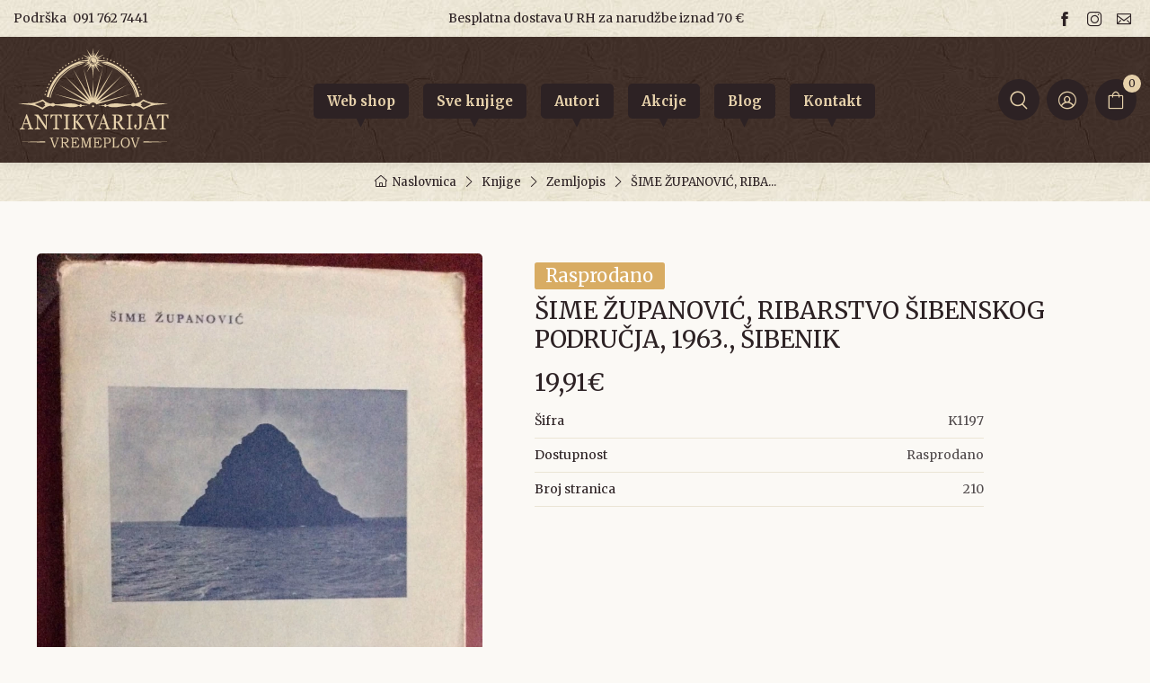

--- FILE ---
content_type: text/html; charset=UTF-8
request_url: https://www.antikvarijat-vremeplov.hr/knjige/zemljopis/sime-zupanovic-ribarstvo-sibenskog-podrucja-1963-sibenik
body_size: 9172
content:
<!DOCTYPE html>
<html lang="en">
<head>
    <meta charset="utf-8">
    <title> ŠIME ŽUPANOVIĆ, RIBARSTVO ŠIBENSKOG PODRUČJA, 1963.,  ŠIBENIK - Nepoznati autori </title>
    <!-- SEO Meta Tags-->
    <meta name="description" content="Knjiga ŠIME ŽUPANOVIĆ, RIBARSTVO ŠIBENSKOG PODRUČJA, 1963.,  ŠIBENIK pisca Nepoznati autori u Antikvarijat Vremeplov web shopu. Kliknite na naš web i saznajte više!">
    <meta name="author" content="AG media">
    
    <link rel="canonical" href="https://www.antikvarijat-vremeplov.hr/knjige/brodovi-i-pomorstvo/sime-zupanovic-ribarstvo-sibenskog-podrucja-1963-sibenik" />
    <meta property="og:locale" content="hr_HR" />
    <meta property="og:type" content="product" />
    <meta property="og:title" content="ŠIME ŽUPANOVIĆ, RIBARSTVO ŠIBENSKOG PODRUČJA, 1963.,  ŠIBENIK - Nepoznati autori" />
    <meta property="og:description" content="Knjiga ŠIME ŽUPANOVIĆ, RIBARSTVO ŠIBENSKOG PODRUČJA, 1963.,  ŠIBENIK pisca Nepoznati autori u Antikvarijat Vremeplov web shopu. Kliknite na naš web i saznajte više!" />
    <meta property="og:url" content="https://www.antikvarijat-vremeplov.hr//knjige/brodovi-i-pomorstvo/sime-zupanovic-ribarstvo-sibenskog-podrucja-1963-sibenik"  />
    <meta property="og:site_name" content="Antikvarijat Vremeplov" />
    <meta property="og:updated_time" content="2025-09-04 21:37:39" />
    <meta property="og:image" content="https://www.antikvarijat-vremeplov.hr/media/img/products/587/sime-zupanovic-ribarstvo-sibenskog-podrucja-1963-sibenik-1702718671ZFgnRWwbh.webp" />
    <meta property="og:image:secure_url" content="https://www.antikvarijat-vremeplov.hr/media/img/products/587/sime-zupanovic-ribarstvo-sibenskog-podrucja-1963-sibenik-1702718671ZFgnRWwbh.webp" />
    <meta property="og:image:width" content="640" />
    <meta property="og:image:height" content="480" />
    <meta property="og:image:type" content="image/jpeg" />
    <meta property="og:image:alt" content="" />
    <meta property="product:price:amount" content="19.91" />
    <meta property="product:price:currency" content="EUR" />
    <meta property="product:availability" content="instock" />
    <meta property="product:retailer_item_id" content="K1197" />
    <meta name="twitter:card" content="summary_large_image" />
    <meta name="twitter:title" content="ŠIME ŽUPANOVIĆ, RIBARSTVO ŠIBENSKOG PODRUČJA, 1963.,  ŠIBENIK - Nepoznati autori" />
    <meta name="twitter:description" content="Knjiga ŠIME ŽUPANOVIĆ, RIBARSTVO ŠIBENSKOG PODRUČJA, 1963.,  ŠIBENIK pisca Nepoznati autori u Antikvarijat Vremeplov web shopu. Kliknite na naš web i saznajte više!" />
    <meta name="twitter:image" content="https://www.antikvarijat-vremeplov.hr/media/img/products/587/sime-zupanovic-ribarstvo-sibenskog-podrucja-1963-sibenik-1702718671ZFgnRWwbh.webp" />



    <!-- Viewport-->
    <meta name="viewport" content="width=device-width, initial-scale=1.0, maximum-scale=2.0" />
    <!-- Favicon and Touch Icons-->
    <link rel="apple-touch-icon" sizes="180x180" href="https://www.antikvarijat-vremeplov.hr/favicon-32x32.png">
    <link rel="icon" type="image/png" sizes="32x32" href="https://www.antikvarijat-vremeplov.hr/favicon-32x32.png">
    <link rel="icon" type="image/png" sizes="16x16" href="https://www.antikvarijat-vremeplov.hr/favicon-16x16.png">
    <link rel="apple-touch-icon" sizes="180x180" href="https://www.antikvarijat-vremeplov.hr/apple-touch-icon.png">
    <link rel="icon" type="image/png" sizes="32x32" href="https://www.antikvarijat-vremeplov.hr/favicon-32x32.png">
    <link rel="icon" type="image/png" sizes="16x16" href="https://www.antikvarijat-vremeplov.hr/favicon-16x16.png">
    <link rel="mask-icon" href="https://www.antikvarijat-vremeplov.hr/safari-pinned-tab.svg" color="#2d2224">
    <meta name="msapplication-TileColor" content="#2d2224">
    <meta name="theme-color" content="#ffffff">
    <meta name="csrf-token" content="cPLFxclVV6wytmjG2p16qoqPHk4ggtrG0JX6KUz7">

    <style >[wire\:loading], [wire\:loading\.delay], [wire\:loading\.inline-block], [wire\:loading\.inline], [wire\:loading\.block], [wire\:loading\.flex], [wire\:loading\.table], [wire\:loading\.grid], [wire\:loading\.inline-flex] {display: none;}[wire\:loading\.delay\.shortest], [wire\:loading\.delay\.shorter], [wire\:loading\.delay\.short], [wire\:loading\.delay\.long], [wire\:loading\.delay\.longer], [wire\:loading\.delay\.longest] {display:none;}[wire\:offline] {display: none;}[wire\:dirty]:not(textarea):not(input):not(select) {display: none;}input:-webkit-autofill, select:-webkit-autofill, textarea:-webkit-autofill {animation-duration: 50000s;animation-name: livewireautofill;}@keyframes livewireautofill { from {} }</style>

    <!-- Vendor Styles including: Font Icons, Plugins, etc.-->
    <link rel="preconnect" href="https://fonts.gstatic.com">

    <!-- Main Theme Styles + Bootstrap-->
    <link rel="stylesheet" media="screen" href="https://www.antikvarijat-vremeplov.hr/css/theme.css?v=1.91">
                    <script>
            window.dataLayer = window.dataLayer || [];
            window.dataLayer.push({ ecommerce: null });
            window.dataLayer.push({
                'event': 'view_item',
                'ecommerce': {
                    'items': [{"item_id":"K1197","item_name":"\u0160IME \u017dUPANOVI\u0106, RIBARSTVO \u0160IBENSKOG PODRU\u010cJA, 1963.,  \u0160IBENIK","price":19.910000000000000142108547152020037174224853515625,"currency":"EUR","discount":0,"item_category":"Zemljopis","item_category2":"","quantity":1}]
                } });
        </script>
            <!-- Google Tag Manager -->
        <script>(function(w,d,s,l,i){w[l]=w[l]||[];w[l].push({'gtm.start':
                    new Date().getTime(),event:'gtm.js'});var f=d.getElementsByTagName(s)[0],
                j=d.createElement(s),dl=l!='dataLayer'?'&l='+l:'';j.async=true;j.src=
                'https://www.googletagmanager.com/gtm.js?id='+i+dl;f.parentNode.insertBefore(j,f);
            })(window,document,'script','dataLayer','GTM-K4CB5GR');</script>
        <!-- End Google Tag Manager -->
    
    
    
    
    <style>
        [v-cloak] { display:none !important; }
    </style>

</head>
<!-- Body-->
<body class="bg-secondary">

    <!-- Google Tag Manager (noscript) -->
    <noscript><iframe src="https://www.googletagmanager.com/ns.html?id=GTM-K4CB5GR"
                      height="0" width="0" style="display:none;visibility:hidden"></iframe></noscript>
    <!-- End Google Tag Manager (noscript) -->

<!--<div role="alert" class="alert alert-primary mb-0 text-center">
   <small> Poštovani, zbog povećanog broja narudžbi povodom Interlibera, molimo vas za razumijevanje i strpljenje tijekom isporuke. Zahvaljujemo na vašem strpljenju i povjerenju.</small>
</div>-->
<!-- Light topbar -->
<div class="topbar topbar-dark  bg-light position-relative" style="background-image: url(https://www.antikvarijat-vremeplov.hr/media/img/vintage-bg.jpg);background-repeat: repeat;">
    <div class="container">

        <div class="topbar-text text-nowrap  d-inline-block">
            <span class=" me-1">Podrška</span>
            <a class="topbar-link" href="tel:00385917627441">091 762 7441</a>
        </div>
        <div class="topbar-text  d-none  d-md-inline-block">Besplatna dostava U RH za narudžbe iznad 70 €</div>
        <div class="ms-3 text-nowrap ">
            <a class="topbar-link me-2 d-inline-block" aria-label="Follow us on facebook" href="https://www.facebook.com/antikavrijatvremeplov">
                <i class="ci-facebook"></i>
            </a>

            <a class="topbar-link me-2 d-inline-block" aria-label="Follow us on instagram" href="https://www.instagram.com/antikvarijatvremeplov">
                <i class="ci-instagram"></i>
            </a>

            <a class="topbar-link me-0 d-inline-block" aria-label="Email us" href="mailto:info@antiqueshop.hr">
                <i class="ci-mail"></i>
            </a>

        </div>
    </div>

</div>




<div id="agapp">
    <header class="bg-dark shadow-sm  position-relative"
        style="background-image: url(https://www.antikvarijat-vremeplov.hr/media/img/footer-vintage-bg.jpg);background-repeat: repeat;">
    <div class="navbar navbar-expand-lg navbar-dark">
        <div class="container"><a class="navbar-brand d-none d-sm-block flex-shrink-0 me-4 order-lg-1 p-0" href="https://www.antikvarijat-vremeplov.hr"><img src="https://www.antikvarijat-vremeplov.hr/media/img/vremeplov-logo.svg" width="180" height="123" alt="Web shop | Antikvarijat Vremeplov"></a><a class="navbar-brand d-sm-none me-0 order-lg-1 p-0" href="https://www.antikvarijat-vremeplov.hr"><img src="https://www.antikvarijat-vremeplov.hr/media/img/vremeplov-logo.svg" width="100" height="100" alt="Antikvarijat Vremeplov"></a>

            <!-- Toolbar -->
            <div class="navbar-toolbar d-flex align-items-center order-lg-3">
                                <button class="navbar-toggler" type="button" data-bs-toggle="collapse" aria-label="Navbar" data-bs-target="#navbarCollapse"><span class="navbar-toggler-icon"></span></button>
                <a class="navbar-tool d-none d-lg-flex" aria-label="Search" href="javascript:void(0)" data-bs-toggle="collapse" data-bs-target="#searchBox" role="button" aria-expanded="false" aria-controls="searchBox">
                    <div class="navbar-tool-icon-box"><i class="navbar-tool-icon ci-search"></i></div>
                </a>
                <a class="navbar-tool ms-2 me-1" aria-label="Login ir Register" href="https://www.antikvarijat-vremeplov.hr/login" >
                    <div class="navbar-tool-icon-box"><i class="navbar-tool-icon ci-user-circle"></i></div>
                </a>
                <div>
                    <cart-nav-icon carturl="https://www.antikvarijat-vremeplov.hr/kosarica" checkouturl="https://www.antikvarijat-vremeplov.hr/naplata"></cart-nav-icon>
                </div>
            </div>

            <div class="collapse navbar-collapse me-auto mx-auto order-lg-2 justify-content-center" id="navbarCollapse">
                <form action="https://www.antikvarijat-vremeplov.hr/pretrazi" id="search-form-mobile" method="get">
                    <div class="input-group d-lg-none my-3"><i class="ci-search position-absolute top-50 start-0 translate-middle-y text-muted fs-base ms-3"></i>
                        <input class="form-control rounded-start" type="text" name="pojam" value="" placeholder="Pretražite po nazivu ili autoru">
                        <button type="submit" class="btn btn-primary btn-lg fs-base"><i class="ci-search"></i></button>
                    </div>
                </form>

                <!-- Navbar -->
                <ul class="navbar-nav justify-content-centerpe-lg-2 me-lg-2">
                    <li class="nav-item "><a class="nav-link" href="https://www.antikvarijat-vremeplov.hr/kategorija-proizvoda"><span>Web shop</span></a></li>
                    <li class="nav-item "><a class="nav-link" href="https://www.antikvarijat-vremeplov.hr/knjige"><span>Sve knjige</span></a>
                    <li class="nav-item"><a class="nav-link" href="https://www.antikvarijat-vremeplov.hr/autor"><span>Autori</span></a>
                    <li class="nav-item"><a class="nav-link" href="https://www.antikvarijat-vremeplov.hr/akcijska-ponuda"><span>Akcije</span></a>
                    <li class="nav-item"><a class="nav-link" href="https://www.antikvarijat-vremeplov.hr/blog"><span>Blog</span></a></li>
                    <li class="nav-item"><a class="nav-link" href="https://www.antikvarijat-vremeplov.hr/kontakt"><span>Kontakt</span></a></li>
                </ul>

            </div>
        </div>
    </div>
    <!-- Search collapse-->
    <div class="search-box collapse" id="searchBox" >
        <div class="card  pt-3 pb-3 border-0 rounded-0" style="background-image: url(https://www.antikvarijat-vremeplov.hr/media/img/vintage-bg.jpg);background-repeat: repeat;">
            <div class="container">
                <form action="https://www.antikvarijat-vremeplov.hr/pretrazi" id="search-form" method="get">
                    <div class="input-group">
                        <input class="form-control rounded-start" type="text" name="pojam" value="" placeholder="Pretražite po nazivu ili autoru">
                        <button type="submit" class="btn btn-primary btn-lg fs-base"><i class="ci-search"></i></button>
                    </div>
                </form>
            </div>
        </div>
    </div>




</header>



    
    <!-- Page Title-->
    <div class="bg-light pt-2 pb-2"  style="background-image: url(https://www.antikvarijat-vremeplov.hr/media/img/vintage-bg.jpg);background-repeat: repeat;">
        <div class="container d-lg-block justify-content-end py-1">
            <div class="order-lg-2 mb-0 mt-0 mb-lg-0">
                <nav aria-label="breadcrumb">
                    <ol class="breadcrumb breadcrumb-dark flex-lg-nowrap justify-content-center ">
                        <li class="breadcrumb-item"><a class="text-nowrap" href="https://www.antikvarijat-vremeplov.hr"><i class="ci-home"></i>Naslovnica</a></li>

                                                                                    <li class="breadcrumb-item text-nowrap active" aria-current="page"><a class="text-nowrap" href="https://www.antikvarijat-vremeplov.hr/knjige">Knjige</a></li>
                            
                                                                                                <li class="breadcrumb-item text-nowrap active" aria-current="page"><a class="text-nowrap" href="https://www.antikvarijat-vremeplov.hr/knjige/zemljopis">Zemljopis</a></li>
                                                                                    
                        <li class="breadcrumb-item text-nowrap active" aria-current="page">ŠIME ŽUPANOVIĆ, RIBA...</li>
                    </ol>
                </nav>
            </div>

        </div>
    </div>



    <div class="container">
        <!-- Gallery + details-->
        <div class="  rounded-3 px-2 py-3 mt-3 mb-3">
            <div class="px-lg-3">
                <div class="row">
                    <!-- Product gallery-->
                    <div class="col-lg-5 pe-lg-0 pt-lg-3 pb-lg-3">
                        <div class="product-gallery">
                            <div class="product-gallery-preview order-sm-2">
                                                                <div class="product-gallery-preview-item active" id="first"><img  src="https://www.antikvarijat-vremeplov.hr/media/img/products/587/sime-zupanovic-ribarstvo-sibenskog-podrucja-1963-sibenik-1702718671ZFgnRWwbh.webp"  alt="ŠIME ŽUPANOVIĆ, RIBARSTVO ŠIBENSKOG PODRUČJA, 1963.,  ŠIBENIK"></div>


                                
                                                            </div>

                           <div class="product-gallery-thumblist order-sm-1" style="z-index: 10;position: relative;">
                                                            </div>


                        </div>
                    </div>
                    <!-- Product details-->
                    <div class="col-lg-7 pt-4 pt-lg-0">
                        <div class="product-details ms-auto me-auto pb-3 ps-2 pe-2">
                            <div class="order-lg-1 pe-lg-4 text-center text-lg-start mt-3">
                                                                    <span class="badge bg-warning mb-2 mt-3 " style="font-size:20px">Rasprodano</span>
                                                                <h1 class="h3 text-dark mb-0"> ŠIME ŽUPANOVIĆ, RIBARSTVO ŠIBENSKOG PODRUČJA, 1963.,  ŠIBENIK</h1>
                            </div>

                            <div class="mb-3 mt-3 text-center text-lg-start">
                                                                    <span class="h3 fw-medium text-primary me-1">19,91€</span>
                                
                            </div>

                                                        
                            

                            <!-- Product panels-->
                           <ul class="list-unstyled fs-sm spec">
                                                                                                <li class="d-flex justify-content-between mb-2 bg-gray-50 pb-2 border-bottom"><span class="text-dark fw-medium">Šifra</span><span class="text-muted">K1197</span></li>

                                                                                                                <li class="d-flex justify-content-between mb-2 pb-2 border-bottom"><span class="text-dark fw-medium">Dostupnost</span><span class="text-muted">Rasprodano</span></li>

                                    

                                                                <li class="d-flex justify-content-between mb-2 pb-2 border-bottom"><span class="text-dark fw-medium">Broj stranica</span><span class="text-muted">210</span></li>
                                                                                                                                                                                                                            </ul>

                            <div class="row align-items-center pt-1">
                                <div class="col-lg-12 fs-md">

                                   

                                </div>
                            </div>

                            <div class=" pt-0 pb-4 mb-1">
                                <div class="mt-2">
                                    <!-- ShareThis BEGIN --><div class="sharethis-inline-share-buttons"></div><!-- ShareThis END -->
                                </div>
                            </div>
                        </div>
                    </div>
                </div>



            </div>
        </div>

    </div>



    <!-- Product carousel (You may also like)-->
    <div class="container-fluid py-5  bg-size-cover bg-position-center" style="background-image: url(https://www.antikvarijat-vremeplov.hr/media/img/zuzi-bck-transparent.svg);">
        <div class="container my-md-3" >
            <h2 class="h3 text-center pb-4">Izdvojeno iz kategorije</h2>
            <div class="tns-carousel tns-controls-static tns-controls-outside p-0 ps-sm-1 pe-sm-1">
                <div class="tns-carousel-inner mb-3" data-carousel-options='{"items": 2, "controls": true, "nav": true, "autoHeight": false, "responsive": {"0":{"items":2, "gutter": 10},"500":{"items":2, "gutter": 18},"768":{"items":3, "gutter": 20}, "1100":{"items":5, "gutter": 30}}}'>
                                                                        <div>
                                <div class="article pb-1" >

    <div class="card product-card d-flex align-items-stretch shadow pb-1">
        

        <a class="card-img-top d-block overflow-hidden" href="https://www.antikvarijat-vremeplov.hr/knjige/zemljopis/daniela-bertic-ivan-bertic-tomislav-jelic-ivan-de-zan-bozena-vranjes-soljan-atlas-prirode-i-drustva-moja-domovina-hrvatska">
            <img  src="https://www.antikvarijat-vremeplov.hr/media/img/products/59099/daniela-bertic-ivan-bertic-tomislav-jelic-ivan-de-zan-bozena-vranjes-soljan-atlas-prirode-i-drustva-moja-domovina-hrvatska-vIVl-thumb.webp" loading="lazy" width="350" height="300" alt="Daniela Bertić, Ivan Bertić, Tomislav Jelić, Ivan De Zan, Božena Vranješ-Šoljan: Atlas prirode i društva - Moja domovina Hrvatska">
        </a>
        <div class="card-body pt-2" style="min-height: 136px;">

            <h3 class="product-title pt-2 fs-sm"><a href="https://www.antikvarijat-vremeplov.hr/knjige/zemljopis/daniela-bertic-ivan-bertic-tomislav-jelic-ivan-de-zan-bozena-vranjes-soljan-atlas-prirode-i-drustva-moja-domovina-hrvatska">Daniela Bertić, Ivan Bertić, Tomislav Jelić, Ivan De Zan, Božena Vranješ-Šoljan: Atlas prirode i društva - Moja domovina Hrvatska</a></h3>

                            <div class="product-price"><span class="text-primary">6,00€  </span></div>
            

        </div>

        <div class="product-floating-btn">
            <add-to-cart-btn-simple id="59099" available="1"></add-to-cart-btn-simple>
        </div>
    </div>

</div>

                            </div>
                                                                                                <div>
                                <div class="article pb-1" >

    <div class="card product-card d-flex align-items-stretch shadow pb-1">
        

        <a class="card-img-top d-block overflow-hidden" href="https://www.antikvarijat-vremeplov.hr/knjige/zemljopis/radivojevic-t-jugoslavija-u-slici-i-reci-knjiga-1-srbija">
            <img  src="https://www.antikvarijat-vremeplov.hr/media/img/products/14864/radivojevic-t-jugoslavija-u-slici-i-reci-knjiga-1-srbija-1702725033nkpeKvEAU-thumb.webp" loading="lazy" width="350" height="300" alt="RADIVOJEVIĆ T. : JUGOSLAVIJA U SLICI I REČI , KNJIGA 1 SRBIJA">
        </a>
        <div class="card-body pt-2" style="min-height: 136px;">

            <h3 class="product-title pt-2 fs-sm"><a href="https://www.antikvarijat-vremeplov.hr/knjige/zemljopis/radivojevic-t-jugoslavija-u-slici-i-reci-knjiga-1-srbija">RADIVOJEVIĆ T. : JUGOSLAVIJA U SLICI I REČI , KNJIGA 1 SRBIJA</a></h3>

                            <div class="product-price"><span class="text-primary">19,91€  </span></div>
            

        </div>

        <div class="product-floating-btn">
            <add-to-cart-btn-simple id="14864" available="1"></add-to-cart-btn-simple>
        </div>
    </div>

</div>

                            </div>
                                                                                                <div>
                                <div class="article pb-1" >

    <div class="card product-card d-flex align-items-stretch shadow pb-1">
        

        <a class="card-img-top d-block overflow-hidden" href="https://www.antikvarijat-vremeplov.hr/knjige/zemljopis/mirela-slukan-altic-povijesna-geografija-kosova-1449236808">
            <img  src="https://www.antikvarijat-vremeplov.hr/media/img/products/37910/mirela-slukan-altic-povijesna-geografija-kosova-1702798888S6U5wQKDH-thumb.webp" loading="lazy" width="350" height="300" alt="Mirela Slukan Altić: Povijesna geografija Kosova">
        </a>
        <div class="card-body pt-2" style="min-height: 136px;">

            <h3 class="product-title pt-2 fs-sm"><a href="https://www.antikvarijat-vremeplov.hr/knjige/zemljopis/mirela-slukan-altic-povijesna-geografija-kosova-1449236808">Mirela Slukan Altić: Povijesna geografija Kosova</a></h3>

                            <div class="product-price"><span class="text-primary">21,24€  </span></div>
            

        </div>

        <div class="product-floating-btn">
            <add-to-cart-btn-simple id="37910" available="1"></add-to-cart-btn-simple>
        </div>
    </div>

</div>

                            </div>
                                                                                                <div>
                                <div class="article pb-1" >

    <div class="card product-card d-flex align-items-stretch shadow pb-1">
        

        <a class="card-img-top d-block overflow-hidden" href="https://www.antikvarijat-vremeplov.hr/knjige/povijest/hrvatska-povijest/hrvatska-na-tajnim-zemljovidima-18-i-19-stoljeca-7-krizevacka-pukovnija-8cyAeUR8x">
            <img  src="https://www.antikvarijat-vremeplov.hr/media/img/products/28883/hrvatska-na-tajnim-zemljovidima-18-i-19-stoljeca-7-krizevacka-pukovnija-1702771872tyxJb1zBz-thumb.webp" loading="lazy" width="350" height="300" alt="Edicija Hrvatska na tajnim zemljovidima 18. i 19. st. - 7. Križevačka pukovnija">
        </a>
        <div class="card-body pt-2" style="min-height: 136px;">

            <h3 class="product-title pt-2 fs-sm"><a href="https://www.antikvarijat-vremeplov.hr/knjige/povijest/hrvatska-povijest/hrvatska-na-tajnim-zemljovidima-18-i-19-stoljeca-7-krizevacka-pukovnija-8cyAeUR8x">Edicija Hrvatska na tajnim zemljovidima 18. i 19. st. - 7. Križevačka pukovnija</a></h3>

                            <div class="product-price"><span class="text-primary">30,00€  </span></div>
            

        </div>

        <div class="product-floating-btn">
            <add-to-cart-btn-simple id="28883" available="1"></add-to-cart-btn-simple>
        </div>
    </div>

</div>

                            </div>
                                                                                                <div>
                                <div class="article pb-1" >

    <div class="card product-card d-flex align-items-stretch shadow pb-1">
        

        <a class="card-img-top d-block overflow-hidden" href="https://www.antikvarijat-vremeplov.hr/knjige/povijest/dragutin-hirc-lijepa-nasa-domovina-1098725201">
            <img  src="https://www.antikvarijat-vremeplov.hr/media/img/products/8875/dragutin-hirc-lijepa-nasa-domovina-1702720654ulbswmua0-thumb.webp" loading="lazy" width="350" height="300" alt="DRAGUTIN HIRC: LIJEPA NAŠA DOMOVINA">
        </a>
        <div class="card-body pt-2" style="min-height: 136px;">

            <h3 class="product-title pt-2 fs-sm"><a href="https://www.antikvarijat-vremeplov.hr/knjige/povijest/dragutin-hirc-lijepa-nasa-domovina-1098725201">DRAGUTIN HIRC: LIJEPA NAŠA DOMOVINA</a></h3>

                            <div class="product-price"><span class="text-primary">26,54€  </span></div>
            

        </div>

        <div class="product-floating-btn">
            <add-to-cart-btn-simple id="8875" available="1"></add-to-cart-btn-simple>
        </div>
    </div>

</div>

                            </div>
                                                                                                <div>
                                <div class="article pb-1" >

    <div class="card product-card d-flex align-items-stretch shadow pb-1">
        

        <a class="card-img-top d-block overflow-hidden" href="https://www.antikvarijat-vremeplov.hr/knjige/zemljopis/hoic-ivan-slike-iz-obcega-zemljopisa-sa-zemljopisnom-kartom">
            <img  src="https://www.antikvarijat-vremeplov.hr/media/img/products/10460/hoic-ivan-slike-iz-obcega-zemljopisa-sa-zemljopisnom-kartom-1702720918E1NBhB5AX-thumb.webp" loading="lazy" width="350" height="300" alt="HOIĆ IVAN : SLIKE IZ OBĆEGA ZEMLJOPISA (SA ZEMLJOPISNOM KARTOM)">
        </a>
        <div class="card-body pt-2" style="min-height: 136px;">

            <h3 class="product-title pt-2 fs-sm"><a href="https://www.antikvarijat-vremeplov.hr/knjige/zemljopis/hoic-ivan-slike-iz-obcega-zemljopisa-sa-zemljopisnom-kartom">HOIĆ IVAN : SLIKE IZ OBĆEGA ZEMLJOPISA (SA ZEMLJOPISNOM KARTOM)</a></h3>

                            <div class="product-price"><span class="text-primary">26,54€  </span></div>
            

        </div>

        <div class="product-floating-btn">
            <add-to-cart-btn-simple id="10460" available="1"></add-to-cart-btn-simple>
        </div>
    </div>

</div>

                            </div>
                                                                                                <div>
                                <div class="article pb-1" >

    <div class="card product-card d-flex align-items-stretch shadow pb-1">
        

        <a class="card-img-top d-block overflow-hidden" href="https://www.antikvarijat-vremeplov.hr/knjige/povijest/atlas-ceste-i-mostovi-u-hrvatskoj">
            <img  src="https://www.antikvarijat-vremeplov.hr/media/img/products/9608/atlas-ceste-i-mostovi-u-hrvatskoj-17027207787OUvvn9lQ-thumb.webp" loading="lazy" width="350" height="300" alt="ATLAS: CESTE I MOSTOVI U HRVATSKOJ ">
        </a>
        <div class="card-body pt-2" style="min-height: 136px;">

            <h3 class="product-title pt-2 fs-sm"><a href="https://www.antikvarijat-vremeplov.hr/knjige/povijest/atlas-ceste-i-mostovi-u-hrvatskoj">ATLAS: CESTE I MOSTOVI U HRVATSKOJ </a></h3>

                            <div class="product-price"><span class="text-primary">9,00€  </span></div>
            

        </div>

        <div class="product-floating-btn">
            <add-to-cart-btn-simple id="9608" available="1"></add-to-cart-btn-simple>
        </div>
    </div>

</div>

                            </div>
                                                                                                <div>
                                <div class="article pb-1" >

    <div class="card product-card d-flex align-items-stretch shadow pb-1">
        

        <a class="card-img-top d-block overflow-hidden" href="https://www.antikvarijat-vremeplov.hr/knjige/zemljopis/geographie-abregee-par-demandes-et-par-reponses-divisee-par-lecons-1774">
            <img  src="https://www.antikvarijat-vremeplov.hr/media/img/products/19567/geographie-abregee-par-demandes-et-par-reponses-divisee-par-lecons-1774-1702725727Iy4OipBKG-thumb.webp" loading="lazy" width="350" height="300" alt="GEOGRAPHIE ABREGEE PAR DEMANDES ET PAR REPONSES DIVISEE PAR LECONS 1774.">
        </a>
        <div class="card-body pt-2" style="min-height: 136px;">

            <h3 class="product-title pt-2 fs-sm"><a href="https://www.antikvarijat-vremeplov.hr/knjige/zemljopis/geographie-abregee-par-demandes-et-par-reponses-divisee-par-lecons-1774">GEOGRAPHIE ABREGEE PAR DEMANDES ET PAR REPONSES DIVISEE PAR LECONS 1774.</a></h3>

                            <div class="product-price"><span class="text-primary">159,27€  </span></div>
            

        </div>

        <div class="product-floating-btn">
            <add-to-cart-btn-simple id="19567" available="1"></add-to-cart-btn-simple>
        </div>
    </div>

</div>

                            </div>
                                                                                                <div>
                                <div class="article pb-1" >

    <div class="card product-card d-flex align-items-stretch shadow pb-1">
        

        <a class="card-img-top d-block overflow-hidden" href="https://www.antikvarijat-vremeplov.hr/knjige/zemljopis/manjine-i-prekogranicna-suradnja-u-alpsko-jadranskom-prostoru">
            <img  src="https://www.antikvarijat-vremeplov.hr/media/img/products/36102/manjine-i-prekogranicna-suradnja-u-alpsko-jadranskom-prostoru-1702793482HsB9BlDkV-thumb.webp" loading="lazy" width="350" height="300" alt="Manjine i prekogranična suradnja u alpsko - jadranskom prostoru">
        </a>
        <div class="card-body pt-2" style="min-height: 136px;">

            <h3 class="product-title pt-2 fs-sm"><a href="https://www.antikvarijat-vremeplov.hr/knjige/zemljopis/manjine-i-prekogranicna-suradnja-u-alpsko-jadranskom-prostoru">Manjine i prekogranična suradnja u alpsko - jadranskom prostoru</a></h3>

                            <div class="product-price"><span class="text-primary">10,62€  </span></div>
            

        </div>

        <div class="product-floating-btn">
            <add-to-cart-btn-simple id="36102" available="1"></add-to-cart-btn-simple>
        </div>
    </div>

</div>

                            </div>
                                                                                                <div>
                                <div class="article pb-1" >

    <div class="card product-card d-flex align-items-stretch shadow pb-1">
        

        <a class="card-img-top d-block overflow-hidden" href="https://www.antikvarijat-vremeplov.hr/knjige/povijest/hermann-roskoschny-russland-land-und-leute">
            <img  src="https://www.antikvarijat-vremeplov.hr/media/img/products/11540/hermann-roskoschny-russland-land-und-leute-1702724277yHkJlGlTS-thumb.webp" loading="lazy" width="350" height="300" alt="HERMANN ROSKOSCHNY : RUSSLAND LAND UND LEUTE">
        </a>
        <div class="card-body pt-2" style="min-height: 136px;">

            <h3 class="product-title pt-2 fs-sm"><a href="https://www.antikvarijat-vremeplov.hr/knjige/povijest/hermann-roskoschny-russland-land-und-leute">HERMANN ROSKOSCHNY : RUSSLAND LAND UND LEUTE</a></h3>

                            <div class="product-price"><span class="text-primary">199,08€  </span></div>
            

        </div>

        <div class="product-floating-btn">
            <add-to-cart-btn-simple id="11540" available="1"></add-to-cart-btn-simple>
        </div>
    </div>

</div>

                            </div>
                                                            </div>
            </div>
        </div>
    </div>

    <!-- Footer-->

<section class=" pt-3 pb-2 " style="background-image: url(https://www.antikvarijat-vremeplov.hr/media/img/vintage-bg.jpg);background-repeat: repeat;">

    <div class="container pt-lg-1">
     <div class="row pt-4 text-center">
         <div class="row pt-lg-2 text-left px-3 px-sm-1">

             <div class="col-lg-3 col-sm-6 col-6 mb-grid-gutter"><div class="d-inline-flex align-items-top-center text-start"><i class="ci-book text-primary" style="font-size: 2.6rem;"></i> <div class="ps-3"><p class="text-dark fw-bold fs-base mb-1">Preko 50000 artikala</p> <p class="text-dark fs-ms opacity-70 mb-0">Velika kolekcija naslova </p></div></div></div>

             <div class="col-lg-3 col-sm-6 col-6 mb-grid-gutter"><div class="d-inline-flex align-items-top-center text-start"><i class="ci-gift text-primary" style="font-size: 2.6rem;"></i> <div class="ps-3"><p class="text-dark fw-bold fs-base mb-1">Besplatna dostava</p> <p class="text-dark fs-ms opacity-70 mb-0">Za narudžbe iznad 70 €</p></div></div></div>


             <div class="col-lg-3 col-sm-6 col-6 mb-grid-gutter">

                 <div class="d-inline-flex align-items-top-center text-start"><i class="ci-truck text-primary" style="font-size: 2.6rem;"></i> <div class="ps-3"><p class="text-dark fw-bold fs-base mb-1">Brza dostava</p> <p class="text-dark fs-ms opacity-70 mb-0">Hrvatska pošta - naš partner u dostavi</p></div></div></div>

             <div class="col-lg-3 col-sm-6 col-6 mb-grid-gutter"><div class="d-inline-flex align-items-top-center text-start"><i class="ci-security-check text-primary" style="font-size: 2.6rem;"></i> <div class="ps-3"><p class="text-dark fw-bold fs-base mb-1">Sigurna kupovina</p> <p class="text-dark fs-ms opacity-70 mb-0">SSL certifikat i WSPay</p></div></div></div>



         </div>

     </div>

    </div>
</section>


<footer class="bg-dark pt-sm-5"  style="background-image: url(https://www.antikvarijat-vremeplov.hr/media/img/footer-vintage-bg.jpg);background-repeat: repeat;">



    <div class="container pt-2 pb-3">
        <div class="row">
            <div class="col-md-3  text-center text-md-start mb-4">

                <h3 class="widget-title fw-700 d-none d-md-block text-white"><span>Antikvarijat Vremeplov</span></h3>
                <p class=" text-white  fs-md pb-1 d-none d-sm-block">

                    <strong>Adresa</strong><br>Zvonimirova 24<br> 10000 Zagreb</p>


                <p class=" text-white  fs-md pb-1 d-none d-sm-block">  <strong>Broj telefona</strong><br>
                  091 762 7441</p>

                <p class=" text-white  fs-md pb-1 d-none d-sm-block">  <strong>Radno vrijeme
                       </strong><br>
                    Pon-Pet: 09 -14h i 16 - 19h<br>
                    Sub: 10 - 13h

                </p>


                <div class="widget mt-4 text-md-nowrap text-center text-sm-start">
                    <a class="btn-social bs-light bg-primary bs-instagram me-2 mb-2" aria-label="Follow us on instagram" href="https://www.instagram.com/antikvarijatvremeplov"><i class="ci-instagram"></i></a>
                    <a class="btn-social bs-light bg-primary bs-facebook me-2 mb-2" aria-label="Follow us on facebook" href="https://www.facebook.com/antikavrijatvremeplov"><i class="ci-facebook"></i></a>
                </div>
            </div>
            <!-- Mobile dropdown menu (visible on screens below md)-->
            <div class="col-12 d-md-none text-center mb-sm-4 pb-2">
                <div class="btn-group dropdown d-block mx-auto mb-3">
                    <button class="btn btn-outline-light border-light dropdown-toggle" type="button" data-bs-toggle="dropdown">Uvjeti kupnje</button>
                    <ul class="dropdown-menu my-1">
                                                    <li><a class="dropdown-item" href="https://www.antikvarijat-vremeplov.hr/info/o-nama">O nama</a></li>
                                                    <li><a class="dropdown-item" href="https://www.antikvarijat-vremeplov.hr/info/privatnost-i-kolacici">Privatnost i kolačići</a></li>
                                                    <li><a class="dropdown-item" href="https://www.antikvarijat-vremeplov.hr/info/uvjeti-kupnje">Uvjeti kupnje</a></li>
                                                    <li><a class="dropdown-item" href="https://www.antikvarijat-vremeplov.hr/info/izjava-o-privatnosti">Izjava o privatnosti</a></li>
                                            </ul>
                </div>
            </div>

            <!-- Desktop menu (visible on screens above md)-->
            <div class="col-md-3 d-none d-md-block text-center text-md-start mb-4">
                <div class="widget widget-links widget-light pb-2">
                    <h3 class="widget-title fw-700 text-white"><span>Iz ponude</span></h3>
                    <ul class="widget-list">

                        <li class="widget-list-item"><a class="widget-list-link" href="https://www.antikvarijat-vremeplov.hr/kategorija-proizvoda">Web shop</a></li>
                        <li class="widget-list-item"><a class="widget-list-link" href="https://www.antikvarijat-vremeplov.hr/knjige">Sve knjige</a>
                        <li class="widget-list-item"><a class="widget-list-link" href="https://www.antikvarijat-vremeplov.hr/autor">Autori</a>
                        <li class="widget-list-item"><a class="widget-list-link" href="https://www.antikvarijat-vremeplov.hr/akcijska-ponuda">Akcije</a>
                        <li class="widget-list-item"><a class="widget-list-link" href="https://www.antikvarijat-vremeplov.hr/blog">Blog</a></li>
                        <li class="widget-list-item"><a class="widget-list-link" href="https://www.antikvarijat-vremeplov.hr/kontakt">Kontakt</a></li>
                    </ul>
                </div>
            </div>

            <!-- Desktop menu (visible on screens above md)-->
            <div class="col-md-3 d-none d-md-block text-center text-md-start mb-4">
                <div class="widget widget-links widget-light pb-2">
                    <h3 class="widget-title fw-700 text-white"><span>Informacije</span></h3>
                    <ul class="widget-list">
                                                    <li class="widget-list-item"><a class="widget-list-link" href="https://www.antikvarijat-vremeplov.hr/info/o-nama">O nama</a></li>
                                                    <li class="widget-list-item"><a class="widget-list-link" href="https://www.antikvarijat-vremeplov.hr/info/privatnost-i-kolacici">Privatnost i kolačići</a></li>
                                                    <li class="widget-list-item"><a class="widget-list-link" href="https://www.antikvarijat-vremeplov.hr/info/uvjeti-kupnje">Uvjeti kupnje</a></li>
                                                    <li class="widget-list-item"><a class="widget-list-link" href="https://www.antikvarijat-vremeplov.hr/info/izjava-o-privatnosti">Izjava o privatnosti</a></li>
                                            </ul>
                </div>
            </div>
            <div class="col-md-3 d-none d-md-block text-center text-md-start mb-4">
                <div class="widget widget-links widget-light pb-2">
                    <h3 class="widget-title fw-700 text-white"><span>Načini plaćanja</span></h3>
                    <ul class="widget-list  ">
                        <li class="widget-list-item"><a href="info/nacini-placanja" class="widget-list-link" > kreditnom karticom jednokratno ili na rate</a></li>
                        <li class="widget-list-item"><a href="info/nacini-placanja" class="widget-list-link" > virmanom / općom uplatnicom / internet bankarstvom</a></li>
                        <li class="widget-list-item"><a href="info/nacini-placanja" class="widget-list-link" >gotovinom prilikom pouzeća</a></li>
                       <!-- <li class="widget-list-item"><a href="info/nacini-placanja" class="widget-list-link" >paypal-om</a></li>-->
                        <li class="widget-list-item"><a href="info/nacini-placanja" class="widget-list-link" >osobno preuzimanje i plaćanje u antikvarijatu</a></li>
                    </ul>

                </div>
            </div>
        </div>
    </div>
    <!-- Second row-->
    <div class="pt-0 bg-dark">


        <div class="container">



            <div class="d-md-flex justify-content-between pt-4 align-items-center">
                <div class="pb-4 fs-sm text-white  text-center text-md-start "><p class="mb-0">© 2023. Sva prava pridržana Antikvarijat Vremeplov. Web by <a class="text-white" title="Izrada web shopa - B2C ili B2B web trgovina - AG media" href="https://www.agmedia.hr/usluge/izrada-web-shopa/" target="_blank" rel="noopener">AG media</a></p></div>
                <div class="widget widget-links widget-light pb-4 text-center text-md-end">
                    <img class="d-inline-block" style="width: 55px;margin-right:3px" src="https://www.antikvarijat-vremeplov.hr/media/cards/visa.svg" width="55" height="35" alt="Visa"/>
                    <img class="d-inline-block" style="width: 55px;margin-right:3px" src="https://www.antikvarijat-vremeplov.hr/media/cards/maestro.svg" width="55" height="35" alt="Maestro"/>
                    <img class="d-inline-block" style="width: 55px;margin-right:3px" src="https://www.antikvarijat-vremeplov.hr/media/cards/mastercard.svg" width="55" height="35" alt="MasterCard"/>
                    <img class="d-inline-block" style="width: 55px;margin-right:3px" src="https://www.antikvarijat-vremeplov.hr/media/cards/diners.svg" width="55" height="35" alt="Diners"/>

              <!--      <img class="d-inline-block" style="width: 55px;margin-right:3px" src="https://www.antikvarijat-vremeplov.hr/media/cards/paypal.svg" width="55" height="35" alt="Diners"/> -->


                </div>
            </div>
        </div>
    </div>
</footer>

    <!-- Toolbar for handheld devices (Marketplace)-->
<div class="handheld-toolbar d-none">
    <div class="d-table table-layout-fixed w-100">
        
        <cart-footer-icon carturl="https://www.antikvarijat-vremeplov.hr/kosarica"></cart-footer-icon>
    </div>
</div>
</div>

<!-- Back To Top Button-->
<a class="btn-scroll-top" href="#top" aria-label="Scroll to top" data-scroll><span class="btn-scroll-top-tooltip text-muted fs-sm me-2"></span><i class="btn-scroll-top-icon ci-arrow-up"></i></a>
<!-- Vendor Styles including: Font Icons, Plugins, etc.-->
<link rel="stylesheet" media="screen" href="https://www.antikvarijat-vremeplov.hr/css/tiny-slider.css?v=1.2"/>
<!-- Vendor scrits: js libraries and plugins-->
<script src="https://www.antikvarijat-vremeplov.hr/js/jquery/jquery-2.1.1.min.js?v=1.2"></script>
<script src="https://www.antikvarijat-vremeplov.hr/js/bootstrap.bundle.min.js?v=1.2"></script>
<script src="https://www.antikvarijat-vremeplov.hr/js/tiny-slider.js?v=1.2"></script>
<script src="https://www.antikvarijat-vremeplov.hr/js/smooth-scroll.polyfills.min.js?v=1.2"></script>
<script src="https://www.antikvarijat-vremeplov.hr/js/imagesloaded/imagesloaded.pkgd.min.js"></script>
<script src="https://www.antikvarijat-vremeplov.hr/js/shufflejs/dist/shuffle.min.js"></script>
<!-- Main theme script-->



<script src="https://www.antikvarijat-vremeplov.hr/js/cart.js?v=2.2.2"></script>

<script src="https://www.antikvarijat-vremeplov.hr/js/theme.min.js"></script>

<script>
    $(() => {
        $('#search-input').on('keyup', (e) => {
            if (e.keyCode == 13) {
                e.preventDefault();
                $('search-form').submit();
            }
        })
    });
</script>


    <script type="application/ld+json">
        {"@context":"https:\/\/schema.org\/","@type":"BreadcrumbList","itemListElement":[{"@type":"ListItem","position":1,"name":"Naslovnica","item":"https:\/\/www.antikvarijat-vremeplov.hr"},{"@type":"ListItem","position":2,"name":"Knjige","item":"https:\/\/www.antikvarijat-vremeplov.hr\/knjige"},{"@type":"ListItem","position":3,"name":"Zemljopis","item":"https:\/\/www.antikvarijat-vremeplov.hr\/knjige\/zemljopis"},{"@type":"ListItem","position":4,"name":"\u0160IME \u017dUPANOVI\u0106, RIBARSTVO \u0160IBENSKOG PODRU\u010cJA, 1963.,  \u0160IBENIK","item":"https:\/\/www.antikvarijat-vremeplov.hr\/knjige\/brodovi-i-pomorstvo\/sime-zupanovic-ribarstvo-sibenskog-podrucja-1963-sibenik"}]}
    </script>
    <script type="application/ld+json">
        {"@context":"https:\/\/schema.org\/","@type":"Book","datePublished":"...","description":"\u0160IME \u017dUPANOVI\u0106, RIBARSTVO \u0160IBENSKOG PODRU\u010cJA, 1963.,  \u0160IBENIK knjiga autora Nepoznati autori godine izdanja .... izdava\u010da Nepoznati izdava\u010d","image":"https:\/\/www.antikvarijat-vremeplov.hr\/media\/img\/products\/587\/sime-zupanovic-ribarstvo-sibenskog-podrucja-1963-sibenik-1702718671ZFgnRWwbh.webp","name":"\u0160IME \u017dUPANOVI\u0106, RIBARSTVO \u0160IBENSKOG PODRU\u010cJA, 1963.,  \u0160IBENIK","url":"https:\/\/www.antikvarijat-vremeplov.hr\/knjige\/brodovi-i-pomorstvo\/sime-zupanovic-ribarstvo-sibenskog-podrucja-1963-sibenik","publisher":{"@type":"Organization","name":"Nepoznati izdava\u010d"},"author":"Nepoznati autori","offers":{"@type":"Offer","priceCurrency":"HRK","price":"19.9084","sku":"K1197","availability":"https:\/\/schema.org\/OutOfStock"}}
    </script>
    <script type='text/javascript' src='https://platform-api.sharethis.com/js/sharethis.js#property=6134a372eae16400120a5035&product=sop' async='async'></script>


<script src="/livewire/livewire.js?id=90730a3b0e7144480175" data-turbo-eval="false" data-turbolinks-eval="false" ></script><script data-turbo-eval="false" data-turbolinks-eval="false" >window.livewire = new Livewire();window.Livewire = window.livewire;window.livewire_app_url = '';window.livewire_token = 'cPLFxclVV6wytmjG2p16qoqPHk4ggtrG0JX6KUz7';window.deferLoadingAlpine = function (callback) {window.addEventListener('livewire:load', function () {callback();});};let started = false;window.addEventListener('alpine:initializing', function () {if (! started) {window.livewire.start();started = true;}});document.addEventListener("DOMContentLoaded", function () {if (! started) {window.livewire.start();started = true;}});</script>


<script>

    document.addEventListener('livewire:load', () => console.log('✅ Livewire loaded'));
    // Ako Livewire nije inicijaliziran nakon prvog painta, napravi jedan reload.
    window.addEventListener('load', function () {
        if (!window.livewire && !window.Livewire) {
            // Izbjegni beskonačnu petlju
            if (!sessionStorage.getItem('lw-reloaded')) {
                sessionStorage.setItem('lw-reloaded', '1');
                location.reload();
            }
        } else {
            sessionStorage.removeItem('lw-reloaded');
        }
    });
</script>
</body>
</html>


--- FILE ---
content_type: application/javascript; charset=utf-8
request_url: https://www.antikvarijat-vremeplov.hr/js/theme.min.js
body_size: 4034
content:
function _typeof(e){return(_typeof="function"==typeof Symbol&&"symbol"==typeof Symbol.iterator?function(e){return typeof e}:function(e){return e&&"function"==typeof Symbol&&e.constructor===Symbol&&e!==Symbol.prototype?"symbol":typeof e})(e)}
/**
 * Cartzilla | Bootstrap E-Commerce Template
 * Copyright 2021 Createx Studio
 * Theme core scripts
 *
 * @author Createx Studio
 * @version 2.0.0
 */
!function(){"use strict";var t,r,a,n,o,l,e;null!=(r=document.querySelector(".navbar-sticky"))&&(r.classList,t=r.offsetHeight,window.addEventListener("scroll",function(e){500<e.currentTarget.pageYOffset?(document.body.style.paddingTop="0px",r.classList.add("navbar-stuck")):(document.body.style.paddingTop="",r.classList.remove("navbar-stuck"))})),e=document.querySelector(".navbar-stuck-toggler"),a=document.querySelector(".navbar-stuck-menu"),null!=e&&e.addEventListener("click",function(e){a.classList.toggle("show"),e.preventDefault()}),function(){var e,t=document.querySelectorAll(".masonry-grid");if(null!==t)for(var r=0;r<t.length;r++)e=new Shuffle(t[r],{itemSelector:".masonry-grid-item",sizer:".masonry-grid-item"}),imagesLoaded(t[r]).on("progress",function(){e.layout()})}(),function(){for(var r=document.querySelectorAll(".password-toggle"),e=0;e<r.length;e++)!function(e){var t=r[e].querySelector(".form-control");r[e].querySelector(".password-toggle-btn").addEventListener("click",function(e){"checkbox"===e.target.type&&(e.target.checked?t.type="text":t.type="password")},!1)}(e)}(),function(){for(var t=document.querySelectorAll(".file-drop-area"),e=0;e<t.length;e++)!function(e){var a=t[e].querySelector(".file-drop-input"),n=t[e].querySelector(".file-drop-message"),o=t[e].querySelector(".file-drop-icon");t[e].querySelector(".file-drop-btn").addEventListener("click",function(){a.click()}),a.addEventListener("change",function(){var e;a.files&&a.files[0]&&((e=new FileReader).onload=function(e){var t,e=e.target.result,r=a.files[0].name;n.innerHTML=r,e.startsWith("data:image")?((t=new Image).src=e,t.onload=function(){o.className="file-drop-preview img-thumbnail rounded",o.innerHTML='<img src="'+t.src+'" alt="'+r+'">'}):e.startsWith("data:video")?(o.innerHTML="",o.className="",o.className="file-drop-icon ci-video"):(o.innerHTML="",o.className="",o.className="file-drop-icon ci-document")},e.readAsDataURL(a.files[0]))})}(e)}(),window.addEventListener("load",function(){var e=document.getElementsByClassName("needs-validation");Array.prototype.filter.call(e,function(t){t.addEventListener("submit",function(e){!1===t.checkValidity()&&(e.preventDefault(),e.stopPropagation()),t.classList.add("was-validated")},!1)})},!1),new SmoothScroll("[data-scroll]",{speed:800,speedAsDuration:!0,offset:40,header:"[data-scroll-header]",updateURL:!1}),function(){var e=document.querySelectorAll('[data-bs-toggle="offcanvas"]'),t=document.querySelectorAll('[data-bs-dismiss="offcanvas"]'),r=document.querySelectorAll(".offcanvas"),a=document.body,n=document.querySelectorAll("[data-fixed-element]"),o=window.innerWidth>a.clientWidth,l=document.createElement("div");l.classList.add("offcanvas-backdrop");for(var s=function(){for(var e=0;e<r.length;e++)r[e].classList.remove("show");if(l.classList.remove("show"),setTimeout(function(){a.removeChild(l)},50),o&&(a.style.paddingRight=0,n.length))for(var t=0;t<n.length;t++)n[t].classList.remove("right-15");a.classList.remove("offcanvas-open")},c=0;c<e.length;c++)e[c].addEventListener("click",function(e){e.preventDefault(),function(e){if(a.appendChild(l),setTimeout(function(){l.classList.add("")},20),document.querySelector(e).classList.add("show"),o&&(a.style.paddingRight="15px",n.length))for(var t=0;t<n.length;t++)n[t].classList.add("right-15");a.classList.add("offcanvas-open")}(e.currentTarget.dataset.bsTarget,e.currentTarget)});for(var i=0;i<t.length;i++)t[i].addEventListener("click",function(e){e.preventDefault(),s()});document.addEventListener("click",function(e){"offcanvas-backdrop"===e.target.classList[0]&&s()})}(),null!=(o=document.querySelector(".btn-scroll-top"))&&(n=parseInt(600,10),window.addEventListener("scroll",function(e){e.currentTarget.pageYOffset>n?o.classList.add("show"):o.classList.remove("show")})),[].slice.call(document.querySelectorAll('[data-bs-toggle="tooltip"]')).map(function(e){return new bootstrap.Tooltip(e,{trigger:"hover"})}),[].slice.call(document.querySelectorAll('[data-bs-toggle="popover"]')).map(function(e){return new bootstrap.Popover(e)}),[].slice.call(document.querySelectorAll(".toast")).map(function(e){return new bootstrap.Toast(e)}),function(){for(var e=document.querySelectorAll(".disable-autohide .form-select"),t=0;t<e.length;t++)e[t].addEventListener("click",function(e){e.stopPropagation()})}(),function(e,t,r){for(var a=0;a<e.length;a++)t.call(r,a,e[a])}(document.querySelectorAll(".tns-carousel .tns-carousel-inner"),function(e,t){var r={container:t,controlsText:['<i class="ci-arrow-left"></i>','<i class="ci-arrow-right"></i>'],navPosition:"bottom",mouseDrag:!0,speed:500,autoplayHoverPause:!0,autoplayButtonOutput:!1};null!=t.dataset.carouselOptions&&(a=JSON.parse(t.dataset.carouselOptions));var a=Object.assign({},r,a);tns(a)}),function(){var e=document.querySelectorAll(".gallery");if(e.length)for(var t=0;t<e.length;t++)lightGallery(e[t],{selector:".gallery-item",download:!1,videojs:!0,youtubePlayerParams:{modestbranding:1,showinfo:0,rel:0},vimeoPlayerParams:{byline:0,portrait:0,color:"fe696a"}})}(),function(){var s=document.querySelectorAll(".product-gallery");if(s.length)for(var e=0;e<s.length;e++)!function(r){for(var a=s[r].querySelectorAll(".product-gallery-thumblist-item:not(.video-item)"),n=s[r].querySelectorAll(".product-gallery-preview-item"),e=s[r].querySelectorAll(".product-gallery-thumblist-item.video-item"),t=0;t<a.length;t++)a[t].addEventListener("click",o);function o(e){e.preventDefault();for(var t=0;t<a.length;t++)n[t].classList.remove("active"),a[t].classList.remove("active");this.classList.add("active"),s[r].querySelector(this.getAttribute("href")).classList.add("active")}for(var l=0;l<e.length;l++)lightGallery(e[l],{selector:"this",download:!1,videojs:!0,youtubePlayerParams:{modestbranding:1,showinfo:0,rel:0,controls:0},vimeoPlayerParams:{byline:0,portrait:0,color:"fe696a"}})}(e)}(),function(){for(var e=document.querySelectorAll(".image-zoom"),t=0;t<e.length;t++)new Drift(e[t],{paneContainer:e[t].parentElement.querySelector(".image-zoom-pane")})}(),function(){var d=document.querySelectorAll(".countdown");if(null!=d)for(var e=0;e<d.length;e++){var t=function(e){var t,r,a,n,o=d[e].dataset.countdown,l=d[e].querySelector(".countdown-days .countdown-value"),s=d[e].querySelector(".countdown-hours .countdown-value"),c=d[e].querySelector(".countdown-minutes .countdown-value"),i=d[e].querySelector(".countdown-seconds .countdown-value"),o=new Date(o).getTime();if(isNaN(o))return{v:void 0};setInterval(function(){var e=(new Date).getTime(),e=parseInt((o-e)/1e3);0<=e&&(t=parseInt(e/86400),e%=86400,r=parseInt(e/3600),e%=3600,a=parseInt(e/60),e%=60,n=parseInt(e),null!=l&&(l.innerHTML=parseInt(t,10)),null!=s&&(s.innerHTML=r<10?"0"+r:r),null!=c&&(c.innerHTML=a<10?"0"+a:a),null!=i&&(i.innerHTML=n<10?"0"+n:n))},1e3)}(e);if("object"===_typeof(t))return t.v}}(),function(){function o(e,t){return e+t}var e=document.querySelectorAll("[data-line-chart]"),t=document.querySelectorAll("[data-bar-chart]"),l=document.querySelectorAll("[data-pie-chart]");if(0!==e.length||0!==t.length||0!==l.length){var s,r=document.head||document.getElementsByTagName("head")[0],c=document.createElement("style");r.appendChild(c);for(var a=0;a<e.length;a++){var n,i=JSON.parse(e[a].dataset.lineChart),d=null!=e[a].dataset.options?JSON.parse(e[a].dataset.options):"",u=e[a].dataset.seriesColor;if(e[a].classList.add("line-chart-"+a),null!=u){n=JSON.parse(u);for(var f=0;f<n.colors.length;f++)s="\n          .line-chart-".concat(a," .ct-series:nth-child(").concat(f+1,") .ct-line,\n          .line-chart-").concat(a," .ct-series:nth-child(").concat(f+1,") .ct-point {\n            stroke: ").concat(n.colors[f]," !important;\n          }\n        "),c.appendChild(document.createTextNode(s))}new Chartist.Line(e[a],i,d)}for(var m=0;m<t.length;m++){var v,p=JSON.parse(t[m].dataset.barChart),g=null!=t[m].dataset.options?JSON.parse(t[m].dataset.options):"",h=t[m].dataset.seriesColor;if(t[m].classList.add("bar-chart-"+m),null!=h){v=JSON.parse(h);for(var y=0;y<v.colors.length;y++)s="\n        .bar-chart-".concat(m," .ct-series:nth-child(").concat(y+1,") .ct-bar {\n            stroke: ").concat(v.colors[y]," !important;\n          }\n        "),c.appendChild(document.createTextNode(s))}new Chartist.Bar(t[m],p,g)}for(var S=0;S<l.length;S++)!function(e){var t,r=JSON.parse(l[e].dataset.pieChart),a=l[e].dataset.seriesColor;if(l[e].classList.add("cz-pie-chart-"+e),null!=a){t=JSON.parse(a);for(var n=0;n<t.colors.length;n++)s="\n        .cz-pie-chart-".concat(e," .ct-series:nth-child(").concat(n+1,") .ct-slice-pie {\n            fill: ").concat(t.colors[n]," !important;\n          }\n        "),c.appendChild(document.createTextNode(s))}new Chartist.Pie(l[e],r,{labelInterpolationFnc:function(e){return Math.round(e/r.series.reduce(o)*100)+"%"}})}(S)}}(),function(){var e=document.querySelectorAll('[data-bs-toggle="video"]');if(e.length)for(var t=0;t<e.length;t++)lightGallery(e[t],{selector:"this",download:!1,videojs:!0,youtubePlayerParams:{modestbranding:1,showinfo:0,rel:0},vimeoPlayerParams:{byline:0,portrait:0,color:"fe696a"}})}(),function(){var l=document.querySelectorAll(".subscription-form");if(null!==l){for(var e=0;e<l.length;e++)!function(e){var t=l[e].querySelector('button[type="submit"]'),r=t.innerHTML,a=l[e].querySelector(".form-control"),n=l[e].querySelector(".subscription-form-antispam"),o=l[e].querySelector(".subscription-status");l[e].addEventListener("submit",function(e){e&&e.preventDefault(),""===n.value&&s(this,t,a,r,o)})}(e);var s=function(e,t,r,a,n){t.innerHTML="Sending...";var o=e.action.replace("/post?","/post-json?"),e="&"+r.name+"="+encodeURIComponent(r.value),l=document.createElement("script");l.src=o+"&c=callback"+e,document.body.appendChild(l);var s="callback";window[s]=function(e){delete window[s],document.body.removeChild(l),t.innerHTML=a,"success"==e.result?(r.classList.remove("is-invalid"),r.classList.add("is-valid"),n.classList.remove("status-error"),n.classList.add("status-success"),n.innerHTML=e.msg,setTimeout(function(){r.classList.remove("is-valid"),n.innerHTML="",n.classList.remove("status-success")},6e3)):(r.classList.remove("is-valid"),r.classList.add("is-invalid"),n.classList.remove("status-success"),n.classList.add("status-error"),n.innerHTML=e.msg.substring(4),setTimeout(function(){r.classList.remove("is-invalid"),n.innerHTML="",n.classList.remove("status-error")},6e3))}}}}(),function(){for(var n=document.querySelectorAll(".range-slider"),e=0;e<n.length;e++)!function(e){var t=n[e].querySelector(".range-slider-ui"),r=n[e].querySelector(".range-slider-value-min"),a=n[e].querySelector(".range-slider-value-max"),e={dataStartMin:parseInt(n[e].dataset.startMin,10),dataStartMax:parseInt(n[e].dataset.startMax,10),dataMin:parseInt(n[e].dataset.min,10),dataMax:parseInt(n[e].dataset.max,10),dataStep:parseInt(n[e].dataset.step,10)};noUiSlider.create(t,{start:[e.dataStartMin,e.dataStartMax],connect:!0,step:e.dataStep,pips:{mode:"count",values:5},tooltips:!0,range:{min:e.dataMin,max:e.dataMax},format:{to:function(e){return parseInt(e,10)+"g"},from:function(e){return Number(e)}}}),t.noUiSlider.on("update",function(e,t){e=(e=e[t]).replace(/\D/g,"");t?a.value=Math.round(e):r.value=Math.round(e)}),r.addEventListener("change",function(){t.noUiSlider.set([this.value,null])}),a.addEventListener("change",function(){t.noUiSlider.set([null,this.value])})}(e)}(),function(){for(var t=document.querySelectorAll(".widget-filter"),e=0;e<t.length;e++)(function(e){var r=t[e].querySelector(".widget-filter-search"),a=t[e].querySelector(".widget-filter-list");if(!r)return;r.addEventListener("keyup",function(){for(var e=r.value.toLowerCase(),t=0;t<a.length;t++)-1<a[t].querySelector(".widget-filter-item-text").innerHTML.toLowerCase().indexOf(e)?a[t].classList.remove("d-none"):a[t].classList.add("d-none")})})(e)}(),e=document.querySelector("[data-filter-trigger]"),l=document.querySelectorAll("[data-filter-target]"),null!==e&&e.addEventListener("change",function(){var e=this.options[this.selectedIndex].value.toLowerCase();if("all"===e)for(var t=0;t<l.length;t++)l[t].classList.remove("d-none");else{for(var r=0;r<l.length;r++)l[r].classList.add("d-none");document.querySelector("#"+e).classList.remove("d-none")}}),function(){for(var e=document.querySelectorAll("[data-bs-label]"),t=0;t<e.length;t++)e[t].addEventListener("change",function(){var e=this.dataset.bsLabel;try{document.getElementById(e).textContent=this.value}catch(e){e.message="Cannot set property 'textContent' of null",console.error("Make sure the [data-label] matches with the id of the target element you want to change text of!")}})}(),function(){for(var e=document.querySelectorAll('[data-bs-toggle="radioTab"]'),t=0;t<e.length;t++)e[t].addEventListener("click",function(){var e=this.dataset.bsTarget;document.querySelector(this.dataset.bsParent).querySelectorAll(".radio-tab-pane").forEach(function(e){e.classList.remove("active")}),document.querySelector(e).classList.add("active")})}(),null!==(e=document.querySelector(".credit-card-form"))&&new Card({form:e,container:".credit-card-wrapper"}),function(){var e=document.querySelectorAll("[data-master-checkbox-for]");if(0!==e.length)for(var t=0;t<e.length;t++)e[t].addEventListener("change",function(){var e=document.querySelector(this.dataset.masterCheckboxFor).querySelectorAll('input[type="checkbox"]');if(this.checked)for(var t=0;t<e.length;t++)e[t].checked=!0,e[t].dataset.checkboxToggleClass&&document.querySelector(e[t].dataset.target).classList.add(e[t].dataset.checkboxToggleClass);else for(var r=0;r<e.length;r++)e[r].checked=!1,e[r].dataset.checkboxToggleClass&&document.querySelector(e[r].dataset.target).classList.remove(e[r].dataset.checkboxToggleClass)})}()}();
